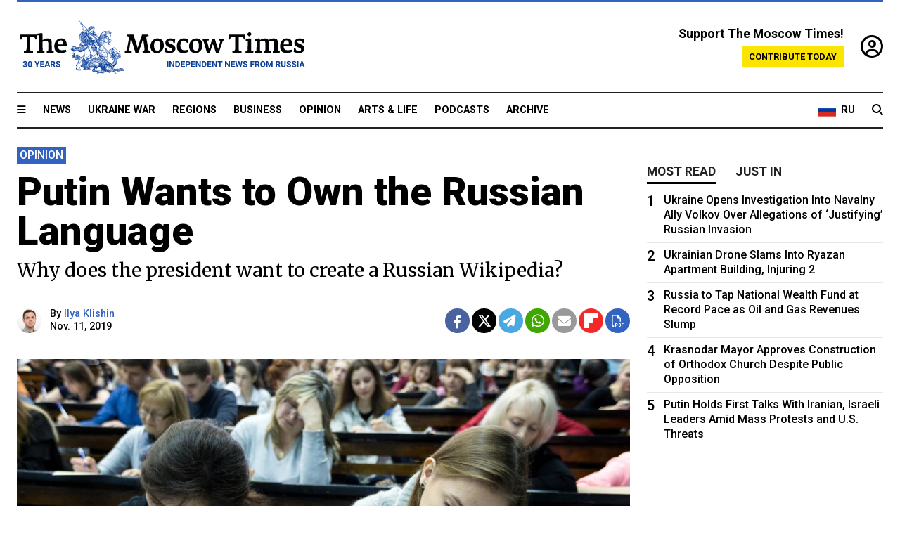

--- FILE ---
content_type: text/html; charset=UTF-8
request_url: https://www.themoscowtimes.com/2019/11/11/putin-wants-to-own-the-russian-language-a68124
body_size: 14527
content:
<!DOCTYPE html>
<html lang="en">

<head>
  <meta name="googlebot" content="noarchive">

  <base href="https://www.themoscowtimes.com/" />
  <meta charset="utf-8">
  <meta http-equiv="X-UA-Compatible" content="IE=edge,chrome=1">
  <meta name="viewport" content="width=device-width, initial-scale=1" />
  <meta name="theme-color" content="#5882b5">
  <link rel="shortcut icon" href="https://static.themoscowtimes.com/img/icons/favicon.ico">

  <link rel="publisher" href="https://plus.google.com/114467228383524488842" />

  <link rel="apple-touch-icon-precomposed" sizes="152x152"
    href="https://static.themoscowtimes.com/img/icons/apple-touch-icon-152x152.png">
  <link rel="apple-touch-icon-precomposed" sizes="144x144"
    href="https://static.themoscowtimes.com/img/icons/apple-touch-icon-144x144.png">
  <link rel="apple-touch-icon-precomposed" sizes="120x120"
    href="https://static.themoscowtimes.com/img/icons/apple-touch-icon-120x120.png">
  <link rel="apple-touch-icon-precomposed" sizes="114x114"
    href="https://static.themoscowtimes.com/img/icons/apple-touch-icon-114x114.png">
  <link rel="apple-touch-icon-precomposed" sizes="76x76"
    href="https://static.themoscowtimes.com/img/icons/apple-touch-icon-76x76.png">
  <link rel="apple-touch-icon-precomposed" sizes="72x72"
    href="https://static.themoscowtimes.com/img/icons/apple-touch-icon-72x72.png">
  <link rel="apple-touch-icon-precomposed" href="https://static.themoscowtimes.com/img/icons/apple-touch-icon-57x57.png">

  <meta property="og:site_name" content="The Moscow Times" />

  <meta property="fb:admins" content="1190953093,691361317" />
  <meta property="fb:app_id" content="1446863628952411" />

  <meta name="twitter:site" content="@MoscowTimes">
  <meta name="twitter:creator" content="@MoscowTimes">
  <meta property="twitter:account_id" content="19527964">
  <meta name="twitter:card" content="summary_large_image"> <!-- or summary -->

  
<title>Putin Wants to Own the Russian Language - The Moscow Times</title>

	<link rel="canonical" href="https://www.themoscowtimes.com/2019/11/11/putin-wants-to-own-the-russian-language-a68124">

	<meta name="keywords" content="">
	<meta name="news_keywords" content="">
	<meta name="description" content="Opinion | Читайте русскую версию здесь. President Vladimir Putin attended a meeting of the Russian Language Council at the Kremlin a few days ago and made several very significant statements.">
	<meta name="thumbnail" content="https://static.themoscowtimes.com/image/320/9c/189989_1000x666_1024_714d879daa400a58d9f362329963f0d0-2.jpg">
	<meta name="author" content="Ilya Klishin">

	<meta property="og:url" content="https://www.themoscowtimes.com/2019/11/11/putin-wants-to-own-the-russian-language-a68124">
	<meta property="og:title" content="Putin Wants to Own the Russian Language - The Moscow Times">
	<meta property="og:description" content="Opinion | Читайте русскую версию здесь. President Vladimir Putin attended a meeting of the Russian Language Council at the Kremlin a few days ago and made several very significant statements.">
	<meta property="og:image" content="https://static.themoscowtimes.com/image/og/df/68124__dfd10b577adecd1f6ae8c9a477b0bf2d.jpg">
	<meta property="og:image:width" content="1200">
	<meta property="og:image:height" content="630">
	<meta property="article:author" content="Ilya Klishin">
	<meta property="article:content_tier" content="free">
	<meta property="article:modified_time" content="2026-01-17T04:48:18+03:00">
	<meta property="article:published_time" content="2019-11-11T13:55:00+03:00">
	<meta property="article:publisher" content="https://www.facebook.com/MoscowTimes">
	<meta property="article:section" content="news">
	<meta property="article:tag" content="">
	<meta property="twitter:title" content="Putin Wants to Own the Russian Language">
	<meta property="twitter:description" content="Opinion | Читайте русскую версию здесь. President Vladimir Putin attended a meeting of the Russian Language Council at the Kremlin a few days ago and made several very significant statements.">
	<meta property="twitter:image:src" content="https://static.themoscowtimes.com/image/og/df/68124__dfd10b577adecd1f6ae8c9a477b0bf2d.jpg">



<script type="application/ld+json" data-json-ld-for-pagemetadata>
	{"@context":"http:\/\/schema.org\/","@type":"NewsArticle","dateCreated":"2019-11-11T13:27:00+03:00","datePublished":"2019-11-11T13:55:00+03:00","dateModified":"2026-01-17T04:48:18+03:00","name":"Putin Wants to Own the Russian Language","headline":"Putin Wants to Own the Russian Language","description":"Opinion | \u0427\u0438\u0442\u0430\u0439\u0442\u0435 \u0440\u0443\u0441\u0441\u043a\u0443\u044e \u0432\u0435\u0440\u0441\u0438\u044e\u00a0\u0437\u0434\u0435\u0441\u044c. President Vladimir Putin attended a meeting of the Russian Language Council at the Kremlin a few days ago and made several very significant statements.","keywords":"","articleSection":"news","isAccessibleForFree":true,"mainEntityOfPage":"https:\/\/www.themoscowtimes.com\/2019\/11\/11\/putin-wants-to-own-the-russian-language-a68124","url":"https:\/\/www.themoscowtimes.com\/2019\/11\/11\/putin-wants-to-own-the-russian-language-a68124","thumbnailUrl":"https:\/\/static.themoscowtimes.com\/image\/320\/9c\/189989_1000x666_1024_714d879daa400a58d9f362329963f0d0-2.jpg","image":{"@type":"ImageObject","url":"https:\/\/static.themoscowtimes.com\/image\/og\/df\/68124__dfd10b577adecd1f6ae8c9a477b0bf2d.jpg","width":1200,"height":630},"publisher":{"@type":"Organization","name":"The Moscow Times","logo":{"@type":"ImageObject","url":"https:\/\/static.themoscowtimes.com\/img\/logo.png","width":50,"height":50}},"inLanguage":{"@type":"Language","name":"English","alternateName":"English"},"creator":"Ilya Klishin","author":{"@type":"Person","name":"Ilya Klishin","description":null,"image":"https:\/\/static.themoscowtimes.com\/image\/320\/93\/026cde506545756f35a3bbd86d7189fc.jpg","url":"https:\/\/www.themoscowtimes.com\/author\/ilya-klishin","sameAs":"http:\/\/www.twitter.com\/Vorewig"}}</script> <script type="application/ld+json" data-json-ld-for-pagemetadata>
	{"@context":"http:\/\/schema.org\/","@type":"BreadcrumbList","itemListElement":[{"@type":"ListItem","position":1,"name":"The Moscow Times","item":"https:\/\/www.themoscowtimes.com\/"},{"@type":"ListItem","position":2,"name":"Opinion","item":"https:\/\/www.themoscowtimes.com\/opinion"},{"@type":"ListItem","position":3,"name":"Putin Wants to Own the Russian Language","item":"https:\/\/www.themoscowtimes.com\/2019\/11\/11\/putin-wants-to-own-the-russian-language-a68124"}]}</script> 
  <!-- load stylesheets -->
  <link type="text/css" href="https://static.themoscowtimes.com/css/main.css?v=88" rel="stylesheet" media="screen" />
  <!-- Other CSS assets -->
  
  <link rel="dns-prefetch" href="//www.google-analytics.com" />

  <script type="application/ld+json">
  {
    "@context": "http://schema.org",
    "@type": "NewsMediaOrganization",
    "address": {
      "@type": "PostalAddress",
      "addressCountry": "RU",
      "addressLocality": "Moscow",
      "postalCode": "",
      "streetAddress": ""
    },
    "name": "The Moscow Times",
    "email": "general@themoscowtimes.com",
    "telephone": "",
    "url": "https://themoscowtimes.com",
    "logo": "https://static.themoscowtimes.com/img/logo_1280.png"
  }
  </script>

  <script type="application/ld+json">
  {
    "@context": "https://schema.org",
    "@type": "WebSite",
    "url": "https://www.themoscowtimes.com/",
    }
  </script>
  
<!-- Google Tag Manager -->
<script>
	(function (w, d, s, l, i) {
		w[l] = w[l] || [];
		w[l].push({
			"gtm.start": new Date().getTime(),
			event: "gtm.js",
		});
		var f = d.getElementsByTagName(s)[0],
			j = d.createElement(s),
			dl = l != "dataLayer" ? "&l=" + l : "";
		j.async = true;
		j.src = "https://www.googletagmanager.com/gtm.js?id=" + i + dl;
		f.parentNode.insertBefore(j, f);
	})(window, document, "script", "dataLayer", "GTM-TR8JKK");
</script>
<!-- End Google Tag Manager -->

<!-- Global site tag (gtag.js) - GA4 -->
<script
	async
	src="https://www.googletagmanager.com/gtag/js?id=G-7PDWRZPVQJ"
></script>
<script>
	window.dataLayer = window.dataLayer || [];
	function gtag() {
		dataLayer.push(arguments);
	}
	gtag("js", new Date());
	gtag("config", "G-7PDWRZPVQJ", {
		send_page_view: false,
	});
</script>

<!-- Yandex Zen -->
<meta name="yandex-verification" content="45c6975db53b11d6" /></head>


<body class="article-item" y-use="Main">
  <!-- Google Tag Manager (noscript) -->
<noscript><iframe
		src="https://www.googletagmanager.com/ns.html?id=GTM-TR8JKK"
		height="0"
		width="0"
		style="display: none; visibility: hidden"></iframe>
</noscript>
<!-- End Google Tag Manager (noscript) -->




  
<div y-use="ProgressBar" class="progress-bar"></div>


   
<div class="container">
  <div class="site-header py-3 hidden-xs">
	<a href="https://www.themoscowtimes.com/" class="site-header__logo" title="The Moscow Times - Independent News from Russia" >
		<img src="https://static.themoscowtimes.com/img/logo_tmt_30_yo.svg" alt="The Moscow Times"  />
	</a>

		<div class="site-header__contribute contribute-teaser hidden-xs">
		<div class="contribute-teaser__cta mb-1">Support The Moscow Times!</div>
		<a class="contribute-teaser__button"
		   href="https://www.themoscowtimes.com/contribute?utm_source=contribute&utm_medium=internal-header"
		   class="contribute-teaser__cta">Contribute today</a>
	</div>


	<div class="site-header__account">
		<div class="identity" aria-label="[[account]]">
	<a y-name="signin" href="https://www.themoscowtimes.com/account" class="identity__signin">
		<i class="fa fa-user-circle-o"></i>
	</a>


	<div y-name="account" class="identity__account" style="display:none">
		<div class="identity__letter" href="https://www.themoscowtimes.com/account" y-name="letter"></div>
		<div y-name="menu" class="identity__menu" style="display:none">
			<a class="identity__menu__item identity__dashboard" href="https://www.themoscowtimes.com/account">My account</a>
			<a class="identity__menu__item identity__signout" href="https://www.themoscowtimes.com/account/signout">Signout</a>
		</div>
	</div>
</div>	</div>


</div></div>

<div class="container">
	<div class="navigation" y-use="Navigation">

	
<div class="nav-expanded" style="display: none;" y-name="expanded">
	<div class="nav-overlay"></div>
	<div class="nav-container" y-name="container">
		<div class="container">
			<div class="nav-container__inner">
				<div class="nav-expanded__header">
					<div class="nav-expanded__close" y-name="close">&times;</div>
				</div>
				<nav class="">
					<ul class="depth-0" >

<li class="has-child" >
<a href="#" >Sections</a>
<ul class="depth-1" >

<li class="" >
<a href="/" >Home</a>
</li>

<li class="" >
<a href="https://www.themoscowtimes.com/ukraine-war" >Ukraine War</a>
</li>

<li class="" >
<a href="/news" >News</a>
</li>

<li class="" >

</li>

<li class="" >
<a href="/opinion" >Opinion</a>
</li>

<li class="" >
<a href="/business" >Business</a>
</li>

<li class="" >
<a href="/arts-and-life" >Arts and Life</a>
</li>

</ul>

</li>

<li class="has-child" >
<a href="#" ></a>
<ul class="depth-1" >

<li class="" >
<a href="/tag/Regions" >Regions</a>
</li>

<li class="" >
<a href="/podcasts" >Podcasts</a>
</li>

<li class="" >
<a href="/galleries" >Galleries</a>
</li>

<li class="" >
<a href="/newsletters" >Newsletters</a>
</li>

<li class="" >
<a href="/lectures" >TMT Lecture Series</a>
</li>

<li class="" >
<a href="/search" >Archive</a>
</li>

</ul>

</li>

<li class="has-child" >
<a href="#" >Multimedia projects</a>
<ul class="depth-1" >

<li class="" >
<a href="https://mothersanddaughters.themoscowtimes.com/" >Mothers &amp; Daughters</a>
</li>

<li class="" >
<a href="https://generationp.themoscowtimes.com/" >Generation P</a>
</li>

</ul>

</li>

</ul>
				</nav>
			</div>
		</div>
	</div>
</div>


	<nav class="nav-top">
		<div class="menu-trigger" y-name="open"><i class="fa fa-reorder"></i></div>
		<div class="nav-top__logo--xs hidden-sm-up">
			<a href="https://www.themoscowtimes.com/" class="site-header__logo " title="The Moscow Times - Independent News from Russia">
				<img src="https://static.themoscowtimes.com/img/logo_tmt_30_yo.svg" alt="The Moscow Times" />
			</a>
		</div>
		<ul class="nav-top__list" >

<li class="" >
<a href="/news" >News</a>
</li>

<li class="" >
<a href="https://www.themoscowtimes.com/ukraine-war" >Ukraine War</a>
</li>

<li class="" >
<a href="/tag/Regions" >Regions</a>
</li>

<li class="" >
<a href="/business" >Business</a>
</li>

<li class="" >
<a href="/opinion" >Opinion</a>
</li>

<li class="" >
<a href="https://www.themoscowtimes.com/arts-and-life" >Arts &amp; Life</a>
</li>

<li class="" >
<a href="/podcasts" >Podcasts</a>
</li>

<li class="" >
<a href="/search" >Archive</a>
</li>

</ul>

		<div class="nav-top__wrapper">
			<div class="nav-top__extra">
				<a href="https://ru.themoscowtimes.com" class="nav-top__lang-toggle">
					<svg xmlns="http://www.w3.org/2000/svg" viewBox="0 0 9 6" width="26" height="18">
						<rect fill="#fff" width="9" height="3" />
						<rect fill="#d52b1e" y="3" width="9" height="3" />
						<rect fill="#0039a6" y="2" width="9" height="2" />
					</svg>
					<span>RU</span>
				</a>
			</div>
			<a href="https://www.themoscowtimes.com/search" title="Search" class="nav-top__search">
				<i class="fa fa-search"></i>
			</a>
			<div class="nav-top__account hidden-sm-up">
				 <div class="identity" aria-label="[[account]]">
	<a y-name="signin" href="https://www.themoscowtimes.com/account" class="identity__signin">
		<i class="fa fa-user-circle-o"></i>
	</a>


	<div y-name="account" class="identity__account" style="display:none">
		<div class="identity__letter" href="https://www.themoscowtimes.com/account" y-name="letter"></div>
		<div y-name="menu" class="identity__menu" style="display:none">
			<a class="identity__menu__item identity__dashboard" href="https://www.themoscowtimes.com/account">My account</a>
			<a class="identity__menu__item identity__signout" href="https://www.themoscowtimes.com/account/signout">Signout</a>
		</div>
	</div>
</div> 			</div>
		</div>
	</nav>
</div></div>

<div class="container">
	 	<div class="contribute-teaser-mobile hidden-sm-up">
		<div class="contribute-teaser-mobile__cta">
			<span>Support The Moscow Times!</span>
		</div>
		<div class="contribute-teaser-mobile__container">
			<a class="contribute-teaser-mobile__container__button"
			   href="https://www.themoscowtimes.com/contribute?utm_source=contribute&utm_medium=internal-header-mobile"
			   class="contribute-teaser__cta">Contribute today</a>
		</div>

	</div>
 </div>



<article y-use="article.IsIntersecting">

	<!--[[[article:68124]]]-->
	<div class="gtm-section gtm-type" data-section="news"
		data-type="default">
		<!-- Google Tag Manager places Streamads based on these classes -->
	</div>

		<div class="container article-container" id="article-id-68124"
		data-page-id="68124" data-next-id="68120"
		data-article-url="https://www.themoscowtimes.com/2019/11/11/putin-wants-to-own-the-russian-language-a68124"
		data-article-title="Putin Wants to Own the Russian Language">
		

		<div class="row-flex gutter-2">
			<div class="col">
								<article class="article article--news">
					<header class="article__header ">
												

	<span class="label article__label label--opinion article__label--opinion">
		opinion	</span>
																		<h1><a href="https://www.themoscowtimes.com/2019/11/11/putin-wants-to-own-the-russian-language-a68124">Putin Wants to Own the Russian Language</a>
						</h1>
						<h2>Why does the president want to create a Russian Wikipedia?</h2>
					</header>

					<div class="article__byline byline byline--opinion ">
						<div class="row-flex">
							<div class="col">
								<div class="byline__details">

																																				<a href="https://www.themoscowtimes.com/author/ilya-klishin"
										title="Ilya Klishin" class="byline__author__image-wrapper">
										<img class="byline__author__image" src="https://static.themoscowtimes.com/image/thumb/93/026cde506545756f35a3bbd86d7189fc.jpg" />
									</a>
																											
									<div class="byline__details__column">
										<div class="byline__author">
											By <a href="https://www.themoscowtimes.com/author/ilya-klishin" class="byline__author__name" title="Ilya Klishin">Ilya Klishin</a>										</div>


																					<time class="byline__datetime timeago"
												datetime="2019-11-11T13:55:00+03:00" y-use="Timeago">
												Nov. 11, 2019											</time>
																			</div>
								</div>
							</div>

							<div class="col-auto">
								<div class="byline__social">
									<div class="social">
	<a href="https://www.facebook.com/sharer/sharer.php?u=https://www.themoscowtimes.com/2019/11/11/putin-wants-to-own-the-russian-language-a68124" class="social__icon social__icon--facebook" target="_blank" title="Share on Facebook"><i class="fa fa-brands fa-facebook"></i></a>
	<a href="https://twitter.com/intent/tweet/?url=https://www.themoscowtimes.com/2019/11/11/putin-wants-to-own-the-russian-language-a68124&text=Putin Wants to Own the Russian Language" class="social__icon social__icon--x-twitter" target="_blank" title="Share on Twitter"><i class="fa fa-brands fa-x-twitter"></i></a>
	<a href="https://telegram.me/share/url?url=https://www.themoscowtimes.com/2019/11/11/putin-wants-to-own-the-russian-language-a68124" class="social__icon social__icon--telegram" target="_blank" title="Share on Telegram"><i class="fa fa-paper-plane"></i></a>
	<a href="https://wa.me/?text=https://www.themoscowtimes.com/2019/11/11/putin-wants-to-own-the-russian-language-a68124" class="social__icon social__icon--whatsapp"><i class="fa fa-whatsapp" target="_blank" title="Share on WhatsApp"></i></a>
	<a href="/cdn-cgi/l/email-protection#[base64]" class="social__icon social__icon--email"><i class="fa fa-envelope" target="_blank" title="Share with email"></i></a>
	<a href="https://flipboard.com" data-flip-widget="shareflip" class="social__icon social__icon--flipboard" title="Share on Flipboard"><img src="https://static.themoscowtimes.com/img/flipboard_mrrw.png" /></a>
	<a href="https://www.themoscowtimes.com/2019/11/11/putin-wants-to-own-the-russian-language-a68124/pdf" class="social__icon social__icon--pdf"><i class="fa fa-file-pdf-o" target="_blank" title="Download as PDF"></i></a>
</div>
								</div>
							</div>
						</div>
					</div>

					
										<figure class="article__featured-image featured-image">
						<img src="https://static.themoscowtimes.com/image/article_1360/9c/189989_1000x666_1024_714d879daa400a58d9f362329963f0d0-2.jpg" />
												<figcaption class="">
							<span class="article__featured-image__caption featured-image__caption">
															</span>
							<span class="article__featured-image__credits featured-image__credits">
								Kirill Zykov / Moskva News Agency							</span>
						</figcaption>
											</figure>
					

					<div class="article__content-container">
						<div class="article__content" y-name="article-content">
															
																	<div data-id="article-block-type"
										class="article__block article__block--html article__block--column ">
										<p><span><em>Читайте русскую версию&nbsp;<a href="https://www.themoscowtimes.com/2019/11/11/9-a68123" target="_blank" title="здесь" rel="noopener">здесь</a>.</em></span></p>
<p><span>President Vladimir Putin attended a meeting of the Russian Language Council at the Kremlin a few days ago and made several very significant statements. First, he said that the Russian language is under attack by &ldquo;cave-dwelling Russophobes&rdquo; and nationalists. Second, he said the Russian language constitutes a form of soft power. Third, he expressed his views of Wikipedia.</span></p>
<p><span>&ldquo;It would be better to replace it (Wikipedia) with the Great Russian Encyclopedia in electronic form,&rdquo; he said. &ldquo;At least this would be credible information.&rdquo; </span></p>
<p><span>This sparked an immediate uproar on social networks consisting of the usual unwholesome mix of fear, humor and feigned indifference. Bloggers, referring to the president as &ldquo;Gramps&rdquo; &mdash; a moniker that has been in vogue for the last couple of years &mdash; pointed out that Putin is out of touch with the real world and modern technologies &mdash; an allusion to the well-known fact that he makes no more than occasional use of smartphones and the internet. </span></p>
<p><span>Even the usual jokes, though, were tainted by the knowledge that the Russian authorities are capable of anything, including blocking Wikipedia &mdash; or at least trying to block it. Of course, it is possible to circumvent such barriers, as happened when the government tried to shut down the Telegram messenger service, but that whole struggle is unpleasant and wearisome. </span></p>
<p><span>A couple of days later, presidential spokesman Dmitry Peskov put those worries to rest when he said: &ldquo;What the president and several other speakers meant was that, with all due respect, there are no guarantees concerning the information published and regularly updated on Wikipedia.&rdquo; </span></p>
<p><span>&ldquo;There can be no question of any prohibitions or obstacles to accessing Wikipedia,&rdquo; he added.</span></p>																				
									</div>
																	<div data-id="article-block-type"
										class="article__block article__block--article article__block--column ">
												<aside class="article__related-article">
		<span class="label related-article__label label--default">news</span>
		<a data-id="in-article-block" class="related-article__inner" href="https://www.themoscowtimes.com/2026/01/17/putin-wants-to-replace-wikipedia-with-reliable-russian-version-4-takeaways-from-speech" title="Putin Wants to &#039;Replace&#039; Wikipedia With &#039;Reliable&#039; Russian Version:  4 Takeaways From Speech">
			<h3 class="related-article__title">
				Putin Wants to 'Replace' Wikipedia With 'Reliable' Russian Version:  4 Takeaways From Speech			</h3>
			<span class="related-article__cta">Read more</span>
		</a>
	</aside>



																					   											   																				
									</div>
																	<div data-id="article-block-type"
										class="article__block article__block--html article__block--column ">
										 <p><span>That prompted a nationwide sigh of relief. Although few have said it out loud, everyone knows this means that budgetary funds will be appropriated right and left for the further development of the Great Russian Encyclopedia. That is a harmless enough project, and hopefully no sites will be blocked or unwitting individuals slapped with trumped-up charges and hauled off to jail in the process. Everything can continue as it has been. </span></p>
<p><span>With one exception: billions of taxpayer rubles will be spent so that some organization or other will act as though it is doing a great job of updating the encyclopedia &mdash; a work that absolutely no one will read, just as nobody uses the strictly Russian search engine &ldquo;Sputnik.&rdquo; </span></p>
<p><span>But siphoning off enormous sums from the federal budget is both tolerated and customary, unfortunately. Thank God, though, at least nobody will get hurt. Sure, some individuals will use that money to build themselves homes in Spain or Montenegro, send their kids to study in Swiss schools and Ivy League colleges, drive around in expensive cars and wear fancy clothes. And all they will have to do in return is pretend that they are participating in the patriotic project of updating a Kremlin-approved encyclopedia. Many Russians would be more than happy to take part in a project with such perks. However, nobody will offer them the job: long lines always form for such government contracts. </span></p>
<p><span>What&rsquo;s interesting here is something else. </span></p>
<p><span>Why did the Russian Language Council meet in the first place? Why in the Kremlin? And why was Putin personally involved? Can you imagine a similar meeting held in the White House or at 10 Downing Street to discuss the English language? Hardly. Even in France, where the philological authorities carry great authority, the government does not interfere in such matters. </span></p> 																				
									</div>
																	<div data-id="article-block-type"
										class="article__block article__block--article article__block--column ">
										 		<aside class="article__related-article">
		<span class="label related-article__label label--default">news</span>
		<a data-id="in-article-block" class="related-article__inner" href="https://www.themoscowtimes.com/2026/01/17/russia-plans-its-own-version-of-wikipedia-by-2023" title="Russia Plans Its Own Version of Wikipedia by 2023">
			<h3 class="related-article__title">
				Russia Plans Its Own Version of Wikipedia by 2023			</h3>
			<span class="related-article__cta">Read more</span>
		</a>
	</aside>



 																				
									</div>
																	<div data-id="article-block-type"
										class="article__block article__block--html article__block--column ">
										 <p><span>Such questions are strictly the province of linguists who gather every few years and shock the public by replacing an English word such as &ldquo;hashtag&rdquo; with a more acceptable French term such as &ldquo;mot-di&egrave;se.&rdquo; </span></p>
<p><span>The situation in Russia, however, is unique. On the one hand, prior to 1991, only one Russian-speaking state existed in the world &mdash; not counting, of course, the Grand Duchy of Lithuania during the Middle Ages. On the other hand, the Soviet government set a very clear course by which the Kremlin held tight control over both literature and the Russian language as such. For example, Josef Stalin authored a pamphlet titled &ldquo;Marxism and Issues of Linguistics&rdquo; that, not surprisingly, all Soviet linguists were required to quote. </span></p>
<p><span>The combination of these two factors is what makes the Russian language a &ldquo;soft weapon&rdquo; or an element of &ldquo;soft power,&rdquo; as Putin put it in the Kremlin meeting. Although Russian is spoken in Belarus, Ukraine, Kazakhstan and the Baltic states, Russia plans to maintain strict administrative control over the language from Moscow &ndash; and better yet, exercise control over all Russian dictionaries and encyclopedias as well. Hence, Putin&rsquo;s dissatisfaction with the non-Kremlin-controlled Wikipedia. And in this way, all those people will serve as agents of Russian influence. </span></p>
<p><span>By the way, this policy is the very reason the former Soviet republics reject the Russian language: they view it as an instrument of political pressure. If Moscow were to recognize that the Baltic countries can have their own version of the Russian language and would not complain if Ukraine created its own institute of Russian &ndash; using slightly different phonetics and vocabulary &mdash; then the Russian language would continue to thrive in the post-Soviet space. After all, would someone in New Zealand try to teach a Scotsman how to speak English &ldquo;correctly&rdquo;? Of course not. </span></p>
<p><span>At least we can take some comfort in knowing that there is no &ldquo;soft power&rdquo; in the Russian language, that nobody&rsquo;s head is on the chopping block, and that this whole Potemkin village is simply one more way to enrich a handful of people with the right connections. </span></p> 																				
									</div>
																					</div>

												<div class="article__disclaimer">
							The views expressed in opinion pieces do not necessarily reflect the position of The Moscow Times.
						</div>
						
																								<div class="hidden-sm-up">
							<a class="" href="https://www.themoscowtimes.com/author/ilya-klishin"
								title="Ilya Klishin">
								
<div class="author-excerpt-default article__author-excerpt-default">
	<a class="" href="https://www.themoscowtimes.com/author/ilya-klishin" title="Ilya Klishin">
		<h3 class="author-excerpt-default__name">Ilya Klishin</h3>
									<img src="https://static.themoscowtimes.com/image/320/93/026cde506545756f35a3bbd86d7189fc.jpg" />
							<span class="author-excerpt-default__description">
			Ilya Klishin is the former Digital Director of the New York-based Russian-language RTVI channel. He is the founder of KFConsulting.
 
		</span>
	</a>
					<a class="author-excerpt-default__twitter" href="https://www.twitter.com/Vorewig" target="_blank" title="twitter.com/Vorewig"><i class="fa fa-twitter"></i>&nbsp;@Vorewig</a>
		</div>							</a>
						</div>
						<div class="hidden-xs">
							

<div class="author-excerpt-small article__author-excerpt-small">
	<div class="row-flex ">
		<div class="col-auto col-auto-xs">
			<div>

									<a class="" href="https://www.themoscowtimes.com/author/ilya-klishin" title="Ilya Klishin">
						<img src="https://static.themoscowtimes.com/image/320/93/026cde506545756f35a3bbd86d7189fc.jpg" />
					</a>
							</div>
		</div>
		<div class="col">
			<div class="author-excerpt-small__content">
				<a class="" href="https://www.themoscowtimes.com/author/ilya-klishin" title="Ilya Klishin">
					<h3 class="author-excerpt-small__name">Ilya Klishin</h3>
					<span class="author-excerpt-small__description">
						Ilya Klishin is the former Digital Director of the New York-based Russian-language RTVI channel. He is the founder of KFConsulting.
 
					</span>
				</a>
													<a class="author-excerpt-small__twitter" href="https://www.twitter.com/Vorewig" title="twitter.com/Vorewig" target="_blank"><i class="fa fa-twitter"></i>&nbsp;@Vorewig</a>
							</div>
		</div>
	</div>
</div>
						</div>
																		
						<div class="article__bottom">

						</div>

						
						
						<div class="hidden-md-up">
													</div>
						
						<div class="">
							
<div
	class="newsletterbanner newsletterbanner--article mb-3"
	y-use="newsletter.Banner"
	data-newsletter="newsletter"
	data-url="https://www.themoscowtimes.com/newsletter"
>
	<h4 class="newsletterbanner__title">Sign up for our free weekly newsletter</h4>
	<div class="newsletterbanner__teaser">
		Our weekly newsletter contains a hand-picked selection of news, features, analysis and more from The Moscow Times. You will receive it in your mailbox every Friday. Never miss the latest news from Russia.		<a href="https://www.themoscowtimes.com/newsletterpreview/article" target="_blank" class="newsletterbanner__teaser__link">Preview</a>
	</div>
	<div>
		<div class="newsletterbanner__inputs">
			<input class="newsletterbanner__email" type="email" placeholder="Your email" y-name="email" />
			<input class="newsletterbanner__name" type="text" placeholder="Your name" y-name="name" />
			<button class="newsletterbanner__button button button--color-3" y-name="submit">Subscribe</button>
		</div>
		<span class="newsletterbanner__disclaimer">
			<em>Subscribers agree to the <a href="https://www.themoscowtimes.com/page/privacy-policy">Privacy Policy</a> </em>
		</span>
		<div class="newsletterbanner__error" y-name="error" style="display:none"></div>
		<div class="newsletterbanner__message" y-name="done" style="display:none">We sent a confirmation to your email. Please confirm your subscription.</div>
	</div>
</div>						</div>

												<div 
	class="contribute-article p-3 mb-3" 
	y-use="contribute2.Article" 
	data-contribute="https://www.themoscowtimes.com/contribute"
	data-remind="https://www.themoscowtimes.com/contribute2/remind"
>
		<p><strong>A Message from The Moscow Times:</strong></p>
	<p>Dear readers,</p>
	<p>We are facing unprecedented challenges. Russia's Prosecutor General's Office has designated The Moscow Times as an "undesirable" organization, criminalizing our work and putting our staff at risk of prosecution. This follows our earlier unjust labeling as a "foreign agent."</p>
	<p>These actions are direct attempts to silence independent journalism in Russia. The authorities claim our work "discredits the decisions of the Russian leadership." We see things differently: we strive to provide accurate, unbiased reporting on Russia.</p>
	<p>We, the journalists of The Moscow Times, refuse to be silenced. But to continue our work, <a href="https://www.themoscowtimes.com/contribute?utm_source=contribute&utm_medium=article" title="we need your help">we need your help</a>.</p>
	<p><span class="contribute-article__strike">Your support, no matter how small, makes a world of difference. If you can, please support us monthly starting from just <span y-name="sign">$</span>2.</span> It's quick to set up, and every contribution makes a significant impact.</p>
	<p>By supporting The Moscow Times, you're defending open, independent journalism in the face of repression. Thank you for standing with us.</p>


	<div class="contribute-selection">
		<div class="contribute-selection__period">
			<div class="contribute-button" y-name="period period-once" data-period="once">
				Once
			</div>
			<div class="contribute-button"  y-name="period period-monthly" data-period="monthly">
				Monthly
			</div>
			<div class="contribute-button"  y-name="period period-annual" data-period="annual">
				Annual
			</div>
		</div>
		<div class="contribute-selection__amount" >
			<div class="contribute-button" y-name="amount amount-0"></div>
			<div class="contribute-button" y-name="amount amount-1"></div>
			<div class="contribute-button contribute-selection__amount__other" y-name="amount amount-2"></div>
		</div>
		<div class="contribute-selection__submit mb-3">
			<div class="contribute-button contribute-button--fit contribute-button--secondary" y-name="continue">
				Continue <i class="fa fa-arrow-right"></i>
			</div>
			<div class="contribute-selection__submit__methods">
				<img src="https://static.themoscowtimes.com/img/contribute/payment_icons.png" alt="paiment methods" width="160" />
			</div>
		</div>
		<div class="contribute-article__payoff">Not ready to support today? <br class="hidden-sm-up" /><span class="contribute-article__payoff__link clickable" y-name="later">Remind me later</span>.</div>
	</div>
	
	<div class="contribute-article__reminder" y-name="reminder" hidden>
		<div class="contribute-article__reminder__close clickable" y-name="close">&times;</div>
		<h4 class="mb-1"><strong>Remind me next month</strong></h4>
		<div class="contribute-article__reminder__grid mb-2" y-name="form">
			<div> 
				<div  class="contribute-article__reminder__error y-name="error" hidden></div>
				<input type="email" class="contribute-article__reminder__input" y-name="email" placeholder="Email">
			</div>
			<div class="contribute-button contribute-button--secondary" y-name="submit">
				Remind me <i class="fa fa-arrow-right"></i>
			</div>
		</div>
		<div y-name="done" hidden>
			<span class="contribute-article__strike mb-2">Thank you! Your reminder is set.</span>
		</div>
		<div class="contribute-article__reminder__info">
			We will send you one reminder email a month from now. For details on the personal data we collect and how it is used, please see our <a href="https://www.themoscowtimes.com/page/privacy-policy" target="_blank" title="privacy policy">Privacy Policy</a>.
		</div>
	</div>
	
</div>
						 <div class="social">
	<a href="https://www.facebook.com/sharer/sharer.php?u=https://www.themoscowtimes.com/2019/11/11/putin-wants-to-own-the-russian-language-a68124" class="social__icon social__icon--facebook" target="_blank" title="Share on Facebook"><i class="fa fa-brands fa-facebook"></i></a>
	<a href="https://twitter.com/intent/tweet/?url=https://www.themoscowtimes.com/2019/11/11/putin-wants-to-own-the-russian-language-a68124&text=Putin Wants to Own the Russian Language" class="social__icon social__icon--x-twitter" target="_blank" title="Share on Twitter"><i class="fa fa-brands fa-x-twitter"></i></a>
	<a href="https://telegram.me/share/url?url=https://www.themoscowtimes.com/2019/11/11/putin-wants-to-own-the-russian-language-a68124" class="social__icon social__icon--telegram" target="_blank" title="Share on Telegram"><i class="fa fa-paper-plane"></i></a>
	<a href="https://wa.me/?text=https://www.themoscowtimes.com/2019/11/11/putin-wants-to-own-the-russian-language-a68124" class="social__icon social__icon--whatsapp"><i class="fa fa-whatsapp" target="_blank" title="Share on WhatsApp"></i></a>
	<a href="/cdn-cgi/l/email-protection#[base64]" class="social__icon social__icon--email"><i class="fa fa-envelope" target="_blank" title="Share with email"></i></a>
	<a href="https://flipboard.com" data-flip-widget="shareflip" class="social__icon social__icon--flipboard" title="Share on Flipboard"><img src="https://static.themoscowtimes.com/img/flipboard_mrrw.png" /></a>
	<a href="https://www.themoscowtimes.com/2019/11/11/putin-wants-to-own-the-russian-language-a68124/pdf" class="social__icon social__icon--pdf"><i class="fa fa-file-pdf-o" target="_blank" title="Download as PDF"></i></a>
</div>
 					</div>

				</article>
			</div>


			<div class="col-auto hidden-sm-down">
				<aside class="sidebar">

					
					<!-- Article sidebar -->
					   
					<div class="sidebar__sticky">
						<div class="tabs" y-use="Tabs" data-active="tabs__tab--active">
							<section class="sidebar__section">
								<div class="sidebar__section__header">
									<div class="tabs__tab" y-name="tab" data-content="mostread">
										<h3 class="tab__header header--style-3">Most read</h3>
									</div>

									<div class="tabs__tab" y-name="tab" data-content="justin">
										<h3 class="tab__header header--style-3">Just in</h3>
									</div>
								</div>

								<div class="tabs__content" y-name="content justin">
									<ul class="listed-articles">
			<li class="listed-articles__item">
			
<div class="article-excerpt-tiny">
	<a 
		href="https://www.themoscowtimes.com/2026/01/16/why-wont-this-russian-opposition-politician-watch-his-language-a91705"
		title="Why Won't This Russian Opposition Politician Watch His Language?"
		data-track="just-in-link Why Won't This Russian Opposition Politician Watch His Language?"
	>
				<time class="article-excerpt-tiny__time  "
			datetime="2026-01-16T22:07:00+03:00" y-use="Timeago">
			Jan. 16, 2026		</time>
				<h5 class="article-excerpt-tiny__headline ">
			Why Won't This Russian Opposition Politician Watch His Language?		</h5>
	</a>
</div>		</li>
			<li class="listed-articles__item">
			 
<div class="article-excerpt-tiny">
	<a 
		href="https://www.themoscowtimes.com/2026/01/16/russian-inflation-drops-sharply-in-2025-a91704"
		title="Russian Inflation Drops Sharply in 2025"
		data-track="just-in-link Russian Inflation Drops Sharply in 2025"
	>
				<time class="article-excerpt-tiny__time  "
			datetime="2026-01-16T21:41:00+03:00" y-use="Timeago">
			Jan. 16, 2026		</time>
				<h5 class="article-excerpt-tiny__headline ">
			Russian Inflation Drops Sharply in 2025		</h5>
	</a>
</div> 		</li>
			<li class="listed-articles__item">
			 
<div class="article-excerpt-tiny">
	<a 
		href="https://www.themoscowtimes.com/2026/01/16/russias-new-military-recruits-dipped-in-2025-figures-show-a91703"
		title="Russia's New Military Recruits Dipped in 2025, Figures Show"
		data-track="just-in-link Russia's New Military Recruits Dipped in 2025, Figures Show"
	>
				<time class="article-excerpt-tiny__time  "
			datetime="2026-01-16T20:00:58+03:00" y-use="Timeago">
			Jan. 16, 2026		</time>
				<h5 class="article-excerpt-tiny__headline ">
			Russia's New Military Recruits Dipped in 2025, Figures Show		</h5>
	</a>
</div> 		</li>
			<li class="listed-articles__item">
			 
<div class="article-excerpt-tiny">
	<a 
		href="https://www.themoscowtimes.com/2026/01/16/in-russias-coal-mining-heartland-healthcare-workers-struggle-as-regional-budget-shortfall-delays-salaries-a91701"
		title="In Russia's Coal-Mining Heartland, Healthcare Workers Struggle as Regional Budget Shortfall Delays Salaries"
		data-track="just-in-link In Russia's Coal-Mining Heartland, Healthcare Workers Struggle as Regional Budget Shortfall Delays Salaries"
	>
				<time class="article-excerpt-tiny__time  "
			datetime="2026-01-16T19:46:07+03:00" y-use="Timeago">
			Jan. 16, 2026		</time>
				<h5 class="article-excerpt-tiny__headline ">
			In Russia's Coal-Mining Heartland, Healthcare Workers Struggle as Regional Budget Shortfall Delays Salaries		</h5>
	</a>
</div> 		</li>
			<li class="listed-articles__item">
			 
<div class="article-excerpt-tiny">
	<a 
		href="https://www.themoscowtimes.com/2026/01/16/russia-begins-throttling-telegram-over-content-moderation-disputes-a91700"
		title="Russia Begins Throttling Telegram Over Content Moderation Disputes"
		data-track="just-in-link Russia Begins Throttling Telegram Over Content Moderation Disputes"
	>
				<time class="article-excerpt-tiny__time  "
			datetime="2026-01-16T19:24:36+03:00" y-use="Timeago">
			Jan. 16, 2026		</time>
				<h5 class="article-excerpt-tiny__headline ">
			Russia Begins Throttling Telegram Over Content Moderation Disputes		</h5>
	</a>
</div> 		</li>
			<li class="listed-articles__item">
			 
<div class="article-excerpt-tiny">
	<a 
		href="https://www.themoscowtimes.com/2026/01/16/russian-mfa-advises-against-travel-to-moldova-citing-alleged-harassment-a91699"
		title="Russian MFA Advises Against Travel to Moldova, Citing Alleged ‘Harassment’"
		data-track="just-in-link Russian MFA Advises Against Travel to Moldova, Citing Alleged ‘Harassment’"
	>
				<time class="article-excerpt-tiny__time  "
			datetime="2026-01-16T18:42:54+03:00" y-use="Timeago">
			Jan. 16, 2026		</time>
				<h5 class="article-excerpt-tiny__headline ">
			Russian MFA Advises Against Travel to Moldova, Citing Alleged ‘Harassment’		</h5>
	</a>
</div> 		</li>
			<li class="listed-articles__item">
			 
<div class="article-excerpt-tiny">
	<a 
		href="https://www.themoscowtimes.com/2026/01/16/moscow-court-holds-preliminary-hearing-in-central-bank-lawsuit-against-euroclear-a91698"
		title="Moscow Court Holds Preliminary Hearing in Central Bank Lawsuit Against Euroclear"
		data-track="just-in-link Moscow Court Holds Preliminary Hearing in Central Bank Lawsuit Against Euroclear"
	>
				<time class="article-excerpt-tiny__time  "
			datetime="2026-01-16T17:53:36+03:00" y-use="Timeago">
			Jan. 16, 2026		</time>
				<h5 class="article-excerpt-tiny__headline ">
			Moscow Court Holds Preliminary Hearing in Central Bank Lawsuit Against Euroclear		</h5>
	</a>
</div> 		</li>
	</ul>								</div>

								<div class="tabs__content" y-name="content mostread" style="display: none">
									<ul class="ranked-articles">
						<li class="ranked-articles__item">
			
<div class="article-excerpt-ranked ranked-articles__article-excerpt-ranked">
	<a href="https://www.themoscowtimes.com/2026/01/16/ukraine-opens-investigation-into-navalny-ally-volkov-over-allegations-of-justifying-russian-invasion-a91689" title="Ukraine Opens Investigation Into Navalny Ally Volkov Over Allegations of ‘Justifying’ Russian Invasion">
		<div class="article-excerpt-ranked__rank">
			1		</div>
		<div class="article-excerpt-ranked__item">
							

									<h5 class="article-excerpt-ranked__headline">
				Ukraine Opens Investigation Into Navalny Ally Volkov Over Allegations of ‘Justifying’ Russian Invasion			</h5>
		</div>
	</a>
</div>		</li>
					<li class="ranked-articles__item">
			 
<div class="article-excerpt-ranked ranked-articles__article-excerpt-ranked">
	<a href="https://www.themoscowtimes.com/2026/01/16/ukrainian-drone-slams-into-ryazan-apartment-building-injuring-2-a91693" title="Ukrainian Drone Slams Into Ryazan Apartment Building, Injuring 2">
		<div class="article-excerpt-ranked__rank">
			2		</div>
		<div class="article-excerpt-ranked__item">
							 

 									<h5 class="article-excerpt-ranked__headline">
				Ukrainian Drone Slams Into Ryazan Apartment Building, Injuring 2			</h5>
		</div>
	</a>
</div> 		</li>
					<li class="ranked-articles__item">
			 
<div class="article-excerpt-ranked ranked-articles__article-excerpt-ranked">
	<a href="https://www.themoscowtimes.com/2026/01/16/russia-to-tap-national-wealth-fund-at-record-pace-as-oil-and-gas-revenues-slump-a91696" title="Russia to Tap National Wealth Fund at Record Pace as Oil and Gas Revenues Slump">
		<div class="article-excerpt-ranked__rank">
			3		</div>
		<div class="article-excerpt-ranked__item">
							 

 									<h5 class="article-excerpt-ranked__headline">
				Russia to Tap National Wealth Fund at Record Pace as Oil and Gas Revenues Slump			</h5>
		</div>
	</a>
</div> 		</li>
					<li class="ranked-articles__item">
			 
<div class="article-excerpt-ranked ranked-articles__article-excerpt-ranked">
	<a href="https://www.themoscowtimes.com/2026/01/16/krasnodar-mayor-approves-construction-of-orthodox-church-despite-public-opposition-a91694" title="Krasnodar Mayor Approves Construction of Orthodox Church Despite Public Opposition">
		<div class="article-excerpt-ranked__rank">
			4		</div>
		<div class="article-excerpt-ranked__item">
							 

 									<h5 class="article-excerpt-ranked__headline">
				Krasnodar Mayor Approves Construction of Orthodox Church Despite Public Opposition			</h5>
		</div>
	</a>
</div> 		</li>
					<li class="ranked-articles__item">
			 
<div class="article-excerpt-ranked ranked-articles__article-excerpt-ranked">
	<a href="https://www.themoscowtimes.com/2026/01/16/putin-holds-first-talks-with-iranian-israeli-leaders-amid-mass-protests-and-us-threats-a91695" title="Putin Holds First Talks With Iranian, Israeli Leaders Amid Mass Protests and U.S. Threats">
		<div class="article-excerpt-ranked__rank">
			5		</div>
		<div class="article-excerpt-ranked__item">
							 

 									<h5 class="article-excerpt-ranked__headline">
				Putin Holds First Talks With Iranian, Israeli Leaders Amid Mass Protests and U.S. Threats			</h5>
		</div>
	</a>
</div> 		</li>
	</ul>								</div>
							</section>
						</div>
					</div>
					<!-- Article sidebar bottom -->
					   
				</aside>
			</div>
		</div>
	</div>
	
	<!-- Article billboard bottom -->
	   	<!-- Article billboard bottom -->
	   

	<div class="container">
		<section class="cluster">

			<div class="cluster__header">
				<h2 class="cluster__label header--style-3">
										Read more									</h2>
			</div>

			<div class="row-flex">
								<div class="col-3 col-6-sm">
					

<div
	class="article-excerpt-default article-excerpt-default--news"
	data-url="https://www.themoscowtimes.com/2026/01/16/why-wont-this-russian-opposition-politician-watch-his-language-a91705"
	data-title="Why Won't This Russian Opposition Politician Watch His Language?"
>

	<a href="https://www.themoscowtimes.com/2026/01/16/why-wont-this-russian-opposition-politician-watch-his-language-a91705" class="article-excerpt-default__link" title="Why Won&#039;t This Russian Opposition Politician Watch His Language?">
					<div class=" article-excerpt-default__image-wrapper">
				<figure>
					

	<img src="https://static.themoscowtimes.com/image/article_640/9c/Image7-4.jpeg" />

																			</figure>
			</div>
		
		<div class="article-excerpt-default__content">
							 

	<span class="label article-excerpt-default__label label--opinion article-excerpt-default__label--opinion">
		opinion	</span>
 														<span class="article-excerpt-default__author">Valery Panyushkin</span>			
			<h3 class="article-excerpt-default__headline">
								Why Won't This Russian Opposition Politician Watch His Language?			</h3>

			
							<div class="article-excerpt-default__teaser">Parents teach their children that being rude has consequences. Leonid Volkov's words could land him and the Russian opposition in trouble.</div>
										<div class="readtime">
					4&nbsp;Min read				</div>
					</div>
	</a>
</div>				</div>
								<div class="col-3 col-6-sm">
					 

<div
	class="article-excerpt-default article-excerpt-default--news"
	data-url="https://www.themoscowtimes.com/2026/01/15/who-will-take-responsibility-for-the-foreign-fighters-recruited-for-russias-war-a91690"
	data-title="Who Will Take Responsibility for the Foreign Fighters Recruited for Russia’s War?"
>

	<a href="https://www.themoscowtimes.com/2026/01/15/who-will-take-responsibility-for-the-foreign-fighters-recruited-for-russias-war-a91690" class="article-excerpt-default__link" title="Who Will Take Responsibility for the Foreign Fighters Recruited for Russia’s War?">
					<div class=" article-excerpt-default__image-wrapper">
				<figure>
					 

	<img src="https://static.themoscowtimes.com/image/article_640/fe/TASS_86279111.jpg" />
 
																			</figure>
			</div>
		
		<div class="article-excerpt-default__content">
							 

	<span class="label article-excerpt-default__label label--opinion article-excerpt-default__label--opinion">
		opinion	</span>
 														<span class="article-excerpt-default__author">Nigar Hasanova</span>			
			<h3 class="article-excerpt-default__headline">
								Who Will Take Responsibility for the Foreign Fighters Recruited for Russia’s War?			</h3>

			
							<div class="article-excerpt-default__teaser">Some countries choose to avoid the problem, while others face it head on. But Moscow denies that it is preying on desperate foreigners altogether.</div>
										<div class="readtime">
					4&nbsp;Min read				</div>
					</div>
	</a>
</div> 				</div>
								<div class="col-3 col-6-sm">
					 

<div
	class="article-excerpt-default article-excerpt-default--news"
	data-url="https://www.themoscowtimes.com/2026/01/14/russians-feel-inflation-is-higher-than-officials-say-are-they-correct-a91667"
	data-title="Russians Feel Inflation Is Higher Than Officials Say. Are They Correct?"
>

	<a href="https://www.themoscowtimes.com/2026/01/14/russians-feel-inflation-is-higher-than-officials-say-are-they-correct-a91667" class="article-excerpt-default__link" title="Russians Feel Inflation Is Higher Than Officials Say. Are They Correct?">
					<div class=" article-excerpt-default__image-wrapper">
				<figure>
					 

	<img src="https://static.themoscowtimes.com/image/article_640/e0/Image2-12.jpeg" />
 
																			</figure>
			</div>
		
		<div class="article-excerpt-default__content">
							 

	<span class="label article-excerpt-default__label label--opinion article-excerpt-default__label--opinion">
		opinion	</span>
 														<span class="article-excerpt-default__author">Dmitry Nekrasov</span>			
			<h3 class="article-excerpt-default__headline">
								Russians Feel Inflation Is Higher Than Officials Say. Are They Correct?			</h3>

			
							<div class="article-excerpt-default__teaser">Russians perceive inflation as being twice as high as Rosstat's official figures. But people in countries overestimate inflation to a similar degree.</div>
										<div class="readtime">
					6&nbsp;Min read				</div>
					</div>
	</a>
</div> 				</div>
								<div class="col-3 col-6-sm">
					 

<div
	class="article-excerpt-default article-excerpt-default--news"
	data-url="https://www.themoscowtimes.com/2026/01/12/russias-ukraine-war-lasting-longer-than-its-wwii-fight-shatters-its-myth-of-military-supremacy-a91655"
	data-title="Russia’s Ukraine War Lasting Longer Than Its WWII Fight Shatters Its Myth of Military Supremacy"
>

	<a href="https://www.themoscowtimes.com/2026/01/12/russias-ukraine-war-lasting-longer-than-its-wwii-fight-shatters-its-myth-of-military-supremacy-a91655" class="article-excerpt-default__link" title="Russia’s Ukraine War Lasting Longer Than Its WWII Fight Shatters Its Myth of Military Supremacy">
					<div class=" article-excerpt-default__image-wrapper">
				<figure>
					 

	<img src="https://static.themoscowtimes.com/image/article_640/61/AFP__20260102__89FM2KY__v2__MidRes__TopshotUkraineRussiaConflictWar.jpg" />
 
																			</figure>
			</div>
		
		<div class="article-excerpt-default__content">
							 

	<span class="label article-excerpt-default__label label--opinion article-excerpt-default__label--opinion">
		opinion	</span>
 														<span class="article-excerpt-default__author"> Elena Davlikanova</span>			
			<h3 class="article-excerpt-default__headline">
								Russia’s Ukraine War Lasting Longer Than Its WWII Fight Shatters Its Myth of Military Supremacy			</h3>

			
							<div class="article-excerpt-default__teaser">Russia's hubris lead to its failure to capture Ukraine in a short war. Kyiv's allies need to believe that Russia's mythologized army can be defeated.</div>
										<div class="readtime">
					4&nbsp;Min read				</div>
					</div>
	</a>
</div> 				</div>
							</div>
		</section>
	</div>

		<!-- sticky_article_billboard_bottom -->
	   
</article>

<div class="container next-article-loader" id="load-next-article" y-use="article.InfiniteScroll"
	data-id="68120" data-url="https://www.themoscowtimes.com/all/{{id}}">
	<svg version="1.1" xmlns="http://www.w3.org/2000/svg" xmlns:xlink="http://www.w3.org/1999/xlink" x="0px" y="0px"
		width="40px" height="40px" viewBox="0 0 40 40" enable-background="new 0 0 40 40" xml:space="preserve">
		<path opacity="0.2" fill="#000"
			d="M20.201,5.169c-8.254,0-14.946,6.692-14.946,14.946c0,8.255,6.692,14.946,14.946,14.946
			  s14.946-6.691,14.946-14.946C35.146,11.861,28.455,5.169,20.201,5.169z M20.201,31.749c-6.425,0-11.634-5.208-11.634-11.634
			  c0-6.425,5.209-11.634,11.634-11.634c6.425,0,11.633,5.209,11.633,11.634C31.834,26.541,26.626,31.749,20.201,31.749z" />
		<path fill="#000" d="M26.013,10.047l1.654-2.866c-2.198-1.272-4.743-2.012-7.466-2.012h0v3.312h0
			  C22.32,8.481,24.301,9.057,26.013,10.047z">
			<animateTransform attributeType="xml" attributeName="transform" type="rotate" from="0 20 20" to="360 20 20"
				dur="0.5s" repeatCount="indefinite" />
		</path>
	</svg>
</div>

<script data-cfasync="false" src="/cdn-cgi/scripts/5c5dd728/cloudflare-static/email-decode.min.js"></script><script>
if (typeof window.freestar === 'object') {
	freestar.config.disabledProducts = {
		sideWall: true,
	};
}
</script>


<footer class="footer fancyfooter">

	<div class="container">
		<div class="footer__inner">
			<div class="footer__logo mb-3">
				<a href="https://www.themoscowtimes.com/" class="footer__logo__wrapper"
					title="The Moscow Times - Independent News from Russia">
											<img src="https://static.themoscowtimes.com/img/logo_tmt_30_yo.svg" alt="The Moscow Times">
									</a>
			</div>
			<div class="footer__main">
								<div class="footer__menu">
					<ul class="row-flex depth-0" >

<li class="col has-child" >
<a href="#" >The Moscow Times</a>
<ul class="depth-1" >

<li class="col" >
<a href="/page/moscow-times" >About us</a>
</li>

<li class="col" >
<a href="/page/privacy-policy" >Privacy Policy</a>
</li>

<li class="col" >
<style>
    #pmLink {
        visibility: hidden;
        text-decoration: none;
        cursor: pointer;
        background: transparent;
        border: none;
    }

    #pmLink:hover {
        visibility: visible;
        color: grey;
    }
</style>
<li class="col">
<a id="pmLink">Privacy Manager</a>
</li>
</li>

</ul>

</li>

<li class="col has-child" >
<a href="#" >  </a>
<ul class="depth-1" >

<li class="col" >
<a href="/podcasts" >Podcasts</a>
</li>

<li class="col" >
<a href="/videos" >Videos</a>
</li>

<li class="col" >
<a href="/galleries" >Galleries</a>
</li>

<li class="col" >
<a href="/newsletters" >Newsletters</a>
</li>

<li class="col" >
<a href="/search" >Archive</a>
</li>

</ul>

</li>

<li class="col has-child" >
<a href="#" >Follow us</a>
<ul class="depth-1" >

<li class="col" >
<a href="https://www.facebook.com/MoscowTimes/" target="_blank"><i class="fa fa-lg fa-facebook"></i></a>&nbsp;
<a href="https://twitter.com/moscowtimes" target="_blank"><i class="fa fa-lg fa-twitter"></i></a>&nbsp;
<a href="https://www.instagram.com/themoscowtimes/" target="_blank"><i class="fa fa-lg fa-instagram"></i></a>&nbsp;
<a href="https://t.me/+fmbCxJOTTPMyZjQy" target="_blank"><i class="fa fa-lg fa-telegram"></i></a>&nbsp;
<a href="/page/rss"><i class="fa fa-lg fa-rss"></i></a>&nbsp;
<a href="https://www.youtube.com/channel/UCRNPdAfK5Mp8ORtjUt3Q8UA" target="_blank"><i class="fa fa-lg fa-youtube"></i></a>
</li>

</ul>

</li>

<li class="col has-child" >
<a href="#" >Media Partners</a>
<ul class="depth-1" >

<li class="col" >
<style>
.media-partners a {
	display: block;
	position: relative;
	padding-left: 42px;	
	padding-top: 7px;
	clear: both;
	line-height: 1em;
}
.media-partners img {
	margin-left: -42px;
	margin-top: -7px;
	max-width: 30px;
	max-height: 30px;
	float: left;
	clear: both;
	margin-bottom: 8px;
}
</style>

<ul class="depth-1">

<li class="media-partners">
	<a href="https://www.themoscowtimes.com/partner/bne-intellinews" target="_blank" rel="noopener noreferrer">
<img src="https://static.themoscowtimes.com/image/320/b9/9XFcf7SE_400x400.jpg" alt="bne IntelliNews" loading="lazy">
		bne IntelliNews
	</a>
</li>
<li class="media-partners">
	<a href="https://investigatebel.org/en" target="_blank" rel="noopener noreferrer">
<img src="https://static.themoscowtimes.com/image/320/88/7pEyUoUB_400x400.png" alt="Belarusian Investigative Center" loading="lazy">
		Belarusian Investigative Center
	</a>
</li>
</ul>
</li>

</ul>

</li>

<li class="col has-child" >
<a href="#" ></a>
<ul class="depth-1" >

<li class="col" >
<style>
.media-partners a {
	display: block;
	position: relative;
	padding-left: 42px;	
	padding-top: 7px;
	clear: both;
	line-height: 1em;
}
.media-partners img {
	margin-left: -42px;
	margin-top: -7px;
	max-width: 30px;
	max-height: 30px;
	float: left;
	clear: both;
	margin-bottom: 8px;
}
.margin-top {
margin-top: 25px;
}
@media (max-width: 767px) {
.margin-top {
margin-top: 0;
}
}
</style>

<ul class="depth-1 margin-top">

<li class="media-partners">
	<a href="https://www.euractiv.com" target="_blank" rel="noopener noreferrer">
<img src="https://www.themoscowtimes.com/image/320/ed/euractiv.jpg" alt="Euractiv " loading="lazy"/>
		Euractiv 
	</a>

</li>
</ul>
</li>

</ul>

</li>

</ul>
								</div>
			</div>
			<div class="footer__bottom">
				&copy; The Moscow Times, all rights reserved.
			</div>

		</div>

	</div>
</footer>

  <!-- jQuery -->
  <script src="https://code.jquery.com/jquery-2.2.0.min.js"></script>
  <script src="https://static.themoscowtimes.com/vendor/jquery/Timeago.js"></script>
  <script src="https://static.themoscowtimes.com/vendor/jquery/Lightbox.js"></script>
  <script src="https://static.themoscowtimes.com/vendor/jquery/fitvids.js"></script>

  <!-- Other JS assets -->
    <script src="https://cdn.flipboard.com/web/buttons/js/flbuttons.min.js"></script>
  
  <div y-name="viewport" class="hidden-lg-down" data-viewport="xl"></div>
  <div y-name="viewport" class="hidden-md-down hidden-xl" data-viewport="lg"></div>
  <div y-name="viewport" class="hidden-lg-up hidden-sm-down" data-viewport="md"></div>
  <div y-name="viewport" class="hidden-md-up hidden-xs" data-viewport="sm"></div>
  <div y-name="viewport" class="hidden-sm-up" data-viewport="xs"></div>

  <script type="text/javascript" src="https://static.themoscowtimes.com/vendor/yellow/Yellow.js"
        data-main="https://static.themoscowtimes.com/js/main.js?v=88"
    data-src="https://static.themoscowtimes.com/js/"     data-console="0"></script>

  </body>

</html>
